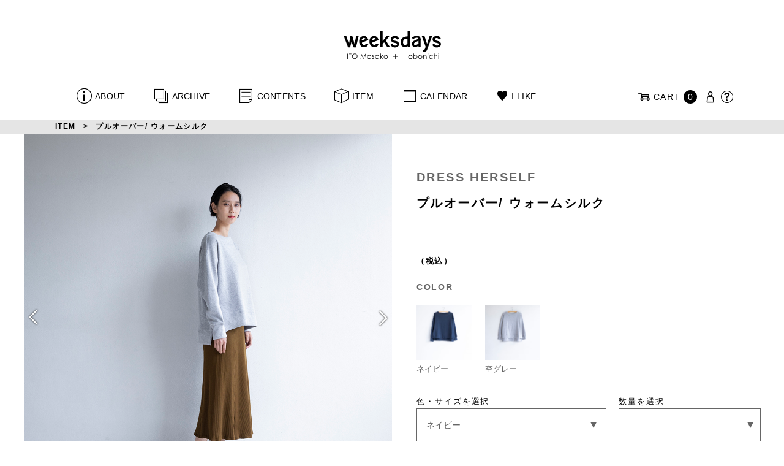

--- FILE ---
content_type: text/html; charset=UTF-8
request_url: https://www.1101.com/n/weeksdays/item/detail/10879?v=2
body_size: 7725
content:
<!DOCTYPE html>
<html lang="ja"
	itemscope 
	itemtype="http://schema.org/Article" 
	prefix="og: http://ogp.me/ns#" >
<head>
<meta charset="UTF-8">
<meta name="viewport" content="width=device-width, initial-scale=1">
<title>プルオーバー/ ウォームシルク - DRESS HERSELF - weeksdays</title>
		<script type="text/javascript">
		var ajaxurl = 'https://contents-manage.1101.com/n/weeksdays/wp-admin/admin-ajax.php';
		</script>
		
<!-- All in One SEO Pack 2.6.1 by Michael Torbert of Semper Fi Web Designob_start_detected [-1,-1] -->
<meta name="description"  content="着ると、なんだか守られている感じがする。ほっとするあたたかさがいいんです。でもあたたかいだけではないんですよ。前後で違う丈の身頃や、襟ぐりの微妙な開き具合。ところどころに、着る人をきれいに見せる工夫がかくされています。" />

<link rel="canonical" href="https://www.1101.com/n/weeksdays/item/detail/10879" />
<meta property="og:title" content="プルオーバー/ ウォームシルク - DRESS HERSELF - weeksdays" />
<meta property="og:type" content="article" />
<meta property="og:url" content="https://www.1101.com/n/weeksdays/item/detail/10879" />
<meta property="og:image" content="https://www.1101.com/n/weeksdays/wp-content/uploads/2019/09/og_MG_0618.jpg" />
<meta property="og:site_name" content="weeksdays" />
<meta property="fb:app_id" content="372204566174325" />
<meta property="og:description" content="着ると、なんだか守られている感じがする。ほっとするあたたかさがいいんです。でもあたたかいだけではないんですよ。前後で違う丈の身頃や、襟ぐりの微妙な開き具合。ところどころに、着る人をきれいに見せる工夫がかくされています。" />
<meta property="article:published_time" content="2019-09-22T23:59:00Z" />
<meta property="article:modified_time" content="2021-02-24T10:38:38Z" />
<meta name="twitter:card" content="summary_large_image" />
<meta name="twitter:site" content="@1101complus" />
<meta name="twitter:title" content="プルオーバー/ ウォームシルク - DRESS HERSELF - weeksdays" />
<meta name="twitter:description" content="着ると、なんだか守られている感じがする。ほっとするあたたかさがいいんです。でもあたたかいだけではないんですよ。前後で違う丈の身頃や、襟ぐりの微妙な開き具合。ところどころに、着る人をきれいに見せる工夫がかくされています。" />
<meta name="twitter:image" content="https://www.1101.com/n/weeksdays/wp-content/uploads/2019/09/og_MG_0618.jpg" />
<meta itemprop="image" content="https://www.1101.com/n/weeksdays/wp-content/uploads/2019/09/og_MG_0618.jpg" />
<!-- /all in one seo pack -->
<link rel='dns-prefetch' href='//s.w.org' />
<link rel='stylesheet' id='common-css-css'  href='https://www.1101.com/n/weeksdays/wp-content/themes/weeksdays/css/common.css?ver=2025082111' type='text/css' media='all' />
<link rel='stylesheet' id='icon-css-css'  href='https://www.1101.com/n/weeksdays/wp-content/themes/weeksdays/css/icon.css?ver=2025020122' type='text/css' media='all' />
<link rel='stylesheet' id='font-awesome-css'  href='https://www.1101.com/common/css/font-awesome.min.css' type='text/css' media='all' />
<link rel='stylesheet' id='detail-css-css'  href='https://www.1101.com/n/weeksdays/wp-content/themes/weeksdays/css/detail.css?ver=2024041703' type='text/css' media='all' />
<link rel='stylesheet' id='entry-css-css'  href='https://www.1101.com/n/weeksdays/wp-content/themes/weeksdays/css/entry.css?ver=2025121719' type='text/css' media='all' />
<link rel='prev' title='AL&#8217;S COAT' href='https://www.1101.com/n/weeksdays/item/detail/16191' />
<link rel='next' title='シルクモダールスパッツ' href='https://www.1101.com/n/weeksdays/item/detail/10881' />
<link rel='shortlink' href='https://www.1101.com/n/weeksdays/?p=10879' />
<!-- Google Tag Manager -->
<script>(function(w,d,s,l,i){w[l]=w[l]||[];w[l].push({'gtm.start':
new Date().getTime(),event:'gtm.js'});var f=d.getElementsByTagName(s)[0],
j=d.createElement(s),dl=l!='dataLayer'?'&l='+l:'';j.async=true;j.src=
'https://www.googletagmanager.com/gtm.js?id='+i+dl;f.parentNode.insertBefore(j,f);
})(window,document,'script','dataLayer','GTM-MPV974L');</script>
<!-- End Google Tag Manager -->
</head>
<body class="item-template-default single single-item postid-10879">
      <div class="head">
      <header class="header"><a class="spmenu" id="spmenu"><span></span><span></span><span></span></a><a class="logo-weeksdays" href="https://www.1101.com/n/weeksdays/"><img src="https://www.1101.com/n/weeksdays/wp-content/themes/weeksdays/img/logo_weeksdays.svg"></a></header>
      <nav class="nav nav__head">
   <ul class="nav nav__main" id="nav__main">
      <li><a class="wdicon wdicon-about" href="https://www.1101.com/n/weeksdays/about">ABOUT</a></li>
      <li><a class="wdicon wdicon-archive" href="https://www.1101.com/n/weeksdays/archive">ARCHIVE</a></li>
      <li><a class="wdicon wdicon-contents" href="https://www.1101.com/n/weeksdays/contents">CONTENTS</a></li>
      <li><a class="wdicon wdicon-item" href="https://www.1101.com/n/weeksdays/item?stock=1">ITEM</a></li>
      <li><a class="wdicon wdicon-calendar" href="https://www.1101.com/n/weeksdays/calendar">CALENDAR</a></li>
      <li><a class="wdicon wdicon-ilike-active" href="https://www.1101.com/n/weeksdays/ilike">I LIKE</a></li>
      <li><a class="wdicon wdicon-myaccount" href="https://www.1101.com/note/open">MY ACCOUNT</a></li>
      <li><a class="wdicon wdicon-help" href="http://help.1101.com/store/help/">HELP</a></li>
   </ul>
   <ul class="nav nav__sub">
      <li><a class="cart wdicon wdicon-cart" href="https://www.1101.com/store/cart/"><span class="carttxt">CART</span><span class="cartnum">0</span></a></li>
      <li><a class="wdicon wdicon-myaccount" href="https://www.1101.com/note/open"></a></li>
      <li><a class="wdicon wdicon-help" href="https://help.1101.com/store/help/"></a></li>
   </ul>
</nav>
              <nav class="breadcrumb"><ul class="breadcrumb__list"><li><a href="https://www.1101.com/n/weeksdays/item?stock=1">ITEM</a></li><li>プルオーバー/ ウォームシルク</li></ul></nav>          </div>
  

<div class="container">
  <main class="detail" data-itemid="10879" data-vid="2" data-checkedimg="/n/weeksdays/wp-content/uploads/2019/09/MG_0029-400x400.jpg" data-liquor="">
    <article>
      <div class="detail__top">
        <div class="detail__contents">
          <div class="detail__slide">
            <div class="detail__slide-container swiper-container" data-default-slide-index="8" data-default-slide-vimeo="">
              <div class="slide swiper-wrapper">
                                                <div class="slide__img swiper-slide">
                                                      <img class="swiper-lazy" data-src="/n/weeksdays/wp-content/uploads/2019/09/MG_0200.jpg" width="600" alt="">
                  <div class="swiper-lazy-preloader"></div>
                                  </div>
                                <div class="slide__img swiper-slide">
                                                      <img class="swiper-lazy" data-src="/n/weeksdays/wp-content/uploads/2019/09/MG_0198.jpg" width="600" alt="">
                  <div class="swiper-lazy-preloader"></div>
                                  </div>
                                <div class="slide__img swiper-slide">
                                                      <img class="swiper-lazy" data-src="/n/weeksdays/wp-content/uploads/2019/09/MG_0188.jpg" width="600" alt="">
                  <div class="swiper-lazy-preloader"></div>
                                  </div>
                                <div class="slide__img swiper-slide">
                                                      <img class="swiper-lazy" data-src="/n/weeksdays/wp-content/uploads/2019/09/MG_0219.jpg" width="600" alt="">
                  <div class="swiper-lazy-preloader"></div>
                                  </div>
                                <div class="slide__img swiper-slide">
                                                      <img class="swiper-lazy" data-src="/n/weeksdays/wp-content/uploads/2019/09/MG_0239.jpg" width="600" alt="">
                  <div class="swiper-lazy-preloader"></div>
                                  </div>
                                <div class="slide__img swiper-slide">
                                                      <img class="swiper-lazy" data-src="/n/weeksdays/wp-content/uploads/2019/09/MG_0248.jpg" width="600" alt="">
                  <div class="swiper-lazy-preloader"></div>
                                  </div>
                                <div class="slide__img swiper-slide">
                                                      <img class="swiper-lazy" data-src="/n/weeksdays/wp-content/uploads/2019/09/MG_0250.jpg" width="600" alt="">
                  <div class="swiper-lazy-preloader"></div>
                                  </div>
                                <div class="slide__img swiper-slide">
                                                      <img class="swiper-lazy" data-src="/n/weeksdays/wp-content/uploads/2019/09/MG_0252.jpg" width="600" alt="">
                  <div class="swiper-lazy-preloader"></div>
                                  </div>
                                <div class="slide__img swiper-slide">
                                                      <img class="swiper-lazy" data-src="/n/weeksdays/wp-content/uploads/2019/09/MG_0615.jpg" width="600" alt="">
                  <div class="swiper-lazy-preloader"></div>
                                  </div>
                                <div class="slide__img swiper-slide">
                                                      <img class="swiper-lazy" data-src="/n/weeksdays/wp-content/uploads/2019/09/MG_0618.jpg" width="600" alt="">
                  <div class="swiper-lazy-preloader"></div>
                                  </div>
                                <div class="slide__img swiper-slide">
                                                      <img class="swiper-lazy" data-src="/n/weeksdays/wp-content/uploads/2019/09/MG_0624.jpg" width="600" alt="">
                  <div class="swiper-lazy-preloader"></div>
                                  </div>
                                <div class="slide__img swiper-slide">
                                                      <img class="swiper-lazy" data-src="/n/weeksdays/wp-content/uploads/2019/09/MG_0633.jpg" width="600" alt="">
                  <div class="swiper-lazy-preloader"></div>
                                  </div>
                                <div class="slide__img swiper-slide">
                                                      <img class="swiper-lazy" data-src="/n/weeksdays/wp-content/uploads/2019/09/MG_0646.jpg" width="600" alt="">
                  <div class="swiper-lazy-preloader"></div>
                                  </div>
                                <div class="slide__img swiper-slide">
                                                      <img class="swiper-lazy" data-src="/n/weeksdays/wp-content/uploads/2019/09/MG_0648.jpg" width="600" alt="">
                  <div class="swiper-lazy-preloader"></div>
                                  </div>
                                <div class="slide__img swiper-slide">
                                                      <img class="swiper-lazy" data-src="/n/weeksdays/wp-content/uploads/2019/09/MG_0650.jpg" width="600" alt="">
                  <div class="swiper-lazy-preloader"></div>
                                  </div>
                                <div class="slide__img swiper-slide">
                                                      <img class="swiper-lazy" data-src="/n/weeksdays/wp-content/uploads/2019/09/MG_0659.jpg" width="600" alt="">
                  <div class="swiper-lazy-preloader"></div>
                                  </div>
                                <div class="slide__img swiper-slide">
                                                      <img class="swiper-lazy" data-src="/n/weeksdays/wp-content/uploads/2019/09/MG_0026.jpg" width="600" alt="">
                  <div class="swiper-lazy-preloader"></div>
                                  </div>
                                <div class="slide__img swiper-slide">
                                                      <img class="swiper-lazy" data-src="/n/weeksdays/wp-content/uploads/2019/09/MG_0027.jpg" width="600" alt="">
                  <div class="swiper-lazy-preloader"></div>
                                  </div>
                                <div class="slide__img swiper-slide">
                                                      <img class="swiper-lazy" data-src="/n/weeksdays/wp-content/uploads/2019/09/MG_0029.jpg" width="600" alt="">
                  <div class="swiper-lazy-preloader"></div>
                                  </div>
                                <div class="slide__img swiper-slide">
                                                      <img class="swiper-lazy" data-src="/n/weeksdays/wp-content/uploads/2019/09/MG_0032.jpg" width="600" alt="">
                  <div class="swiper-lazy-preloader"></div>
                                  </div>
                                <div class="slide__img swiper-slide">
                                                      <img class="swiper-lazy" data-src="/n/weeksdays/wp-content/uploads/2019/09/MG_0342-3.jpg" width="600" alt="">
                  <div class="swiper-lazy-preloader"></div>
                                  </div>
                                <div class="slide__img swiper-slide">
                                                      <img class="swiper-lazy" data-src="/n/weeksdays/wp-content/uploads/2019/09/cO72A0882.jpg" width="600" alt="">
                  <div class="swiper-lazy-preloader"></div>
                                  </div>
                                <div class="slide__img swiper-slide">
                                                      <img class="swiper-lazy" data-src="/n/weeksdays/wp-content/uploads/2019/09/cO72A0875.jpg" width="600" alt="">
                  <div class="swiper-lazy-preloader"></div>
                                  </div>
                              </div>
              <div class="slide__next wdicon wdicon-arrowdown"></div>
              <div class="slide__prev wdicon wdicon-arrowdown"></div>
            </div>
            <div class="slide__thumbs">
              <ul class="slide__list">
                                                <li data-id="0"><picture><source srcset="/n/weeksdays/wp-content/uploads/2019/09/MG_0200-400x400.jpg"><img src="" width="102" alt=""></picture></li>
                                <li data-id="1"><picture><source srcset="/n/weeksdays/wp-content/uploads/2019/09/MG_0198-400x400.jpg"><img src="" width="102" alt=""></picture></li>
                                <li data-id="2"><picture><source srcset="/n/weeksdays/wp-content/uploads/2019/09/MG_0188-400x400.jpg"><img src="" width="102" alt=""></picture></li>
                                <li data-id="3"><picture><source srcset="/n/weeksdays/wp-content/uploads/2019/09/MG_0219-400x400.jpg"><img src="" width="102" alt=""></picture></li>
                                <li data-id="4"><picture><source srcset="/n/weeksdays/wp-content/uploads/2019/09/MG_0239-400x400.jpg"><img src="" width="102" alt=""></picture></li>
                                <li data-id="5"><picture><source srcset="/n/weeksdays/wp-content/uploads/2019/09/MG_0248-400x400.jpg"><img src="" width="102" alt=""></picture></li>
                                <li data-id="6"><picture><source srcset="/n/weeksdays/wp-content/uploads/2019/09/MG_0250-400x400.jpg"><img src="" width="102" alt=""></picture></li>
                                <li data-id="7"><picture><source srcset="/n/weeksdays/wp-content/uploads/2019/09/MG_0252-400x400.jpg"><img src="" width="102" alt=""></picture></li>
                                <li data-id="8"><picture><source srcset="/n/weeksdays/wp-content/uploads/2019/09/MG_0615-400x400.jpg"><img src="" width="102" alt=""></picture></li>
                                <li data-id="9"><picture><source srcset="/n/weeksdays/wp-content/uploads/2019/09/MG_0618-400x400.jpg"><img src="" width="102" alt=""></picture></li>
                                <li data-id="10"><picture><source srcset="/n/weeksdays/wp-content/uploads/2019/09/MG_0624-400x400.jpg"><img src="" width="102" alt=""></picture></li>
                                <li data-id="11"><picture><source srcset="/n/weeksdays/wp-content/uploads/2019/09/MG_0633-400x400.jpg"><img src="" width="102" alt=""></picture></li>
                                <li data-id="12"><picture><source srcset="/n/weeksdays/wp-content/uploads/2019/09/MG_0646-400x400.jpg"><img src="" width="102" alt=""></picture></li>
                                <li data-id="13"><picture><source srcset="/n/weeksdays/wp-content/uploads/2019/09/MG_0648-400x400.jpg"><img src="" width="102" alt=""></picture></li>
                                <li data-id="14"><picture><source srcset="/n/weeksdays/wp-content/uploads/2019/09/MG_0650-400x400.jpg"><img src="" width="102" alt=""></picture></li>
                                <li data-id="15"><picture><source srcset="/n/weeksdays/wp-content/uploads/2019/09/MG_0659-400x400.jpg"><img src="" width="102" alt=""></picture></li>
                                <li data-id="16"><picture><source srcset="/n/weeksdays/wp-content/uploads/2019/09/MG_0026-400x400.jpg"><img src="" width="102" alt=""></picture></li>
                                <li data-id="17"><picture><source srcset="/n/weeksdays/wp-content/uploads/2019/09/MG_0027-400x400.jpg"><img src="" width="102" alt=""></picture></li>
                                <li data-id="18"><picture><source srcset="/n/weeksdays/wp-content/uploads/2019/09/MG_0029-400x400.jpg"><img src="" width="102" alt=""></picture></li>
                                <li data-id="19"><picture><source srcset="/n/weeksdays/wp-content/uploads/2019/09/MG_0032-400x400.jpg"><img src="" width="102" alt=""></picture></li>
                                <li data-id="20"><picture><source srcset="/n/weeksdays/wp-content/uploads/2019/09/MG_0342-3-400x400.jpg"><img src="" width="102" alt=""></picture></li>
                                <li data-id="21"><picture><source srcset="/n/weeksdays/wp-content/uploads/2019/09/cO72A0882-400x400.jpg"><img src="" width="102" alt=""></picture></li>
                                <li data-id="22"><picture><source srcset="/n/weeksdays/wp-content/uploads/2019/09/cO72A0875-400x400.jpg"><img src="" width="102" alt=""></picture></li>
                              </ul>
            </div>
          </div>
          
<div class="detail__info detail__info-right">
        <h2 class="detail__brandname">DRESS HERSELF</h2>
        <h1 class="detail__itemname">プルオーバー/ ウォームシルク</h1>
    <h2 class="detail__value"></h2>
            <div class="color">
      <h2 class="color__ttl">COLOR</h2>
      <ul class="color__list">
                <li class="color__list__item" data-id="16" data-stock-id="WEEKSDAY615XX">
          <div class="color__list__img"><img src="/n/weeksdays/wp-content/uploads/2019/09/MG_0026-400x400.jpg" width="85" alt=""></div><span class="color__list__name">ネイビー</span>
        </li>
                <li class="color__list__item" data-id="18" data-stock-id="WEEKSDAY616XX">
          <div class="color__list__img"><img src="/n/weeksdays/wp-content/uploads/2019/09/MG_0029-400x400.jpg" width="85" alt=""></div><span class="color__list__name">杢グレー</span>
        </li>
              </ul>
    </div>
                <div id="resaleinfo"></div>            <div class="detail__select">
      <div>
        <label class="detail__select__ttl" for="select_id">色・サイズを選択</label>
        <select id="select_id" data-code="132" data-default-id="WEEKSDAY616XX">
                                        <option value="WEEKSDAY615XX" data-vid="1" data-ilikeimg="/n/weeksdays/wp-content/uploads/2019/09/MG_0026-400x400.jpg">ネイビー</option>
                                                    <option value="WEEKSDAY616XX" data-vid="2" data-ilikeimg="/n/weeksdays/wp-content/uploads/2019/09/MG_0029-400x400.jpg">杢グレー</option>
                                </select>
      </div>
      <div>
        <label class="detail__select__ttl" for="select_num">数量を選択</label>
        <select id="select_num"></select>
      </div>
    </div>
    <div class="detail__btns">
      <button class="btn btn__addcart"><span class="wdicon wdicon-cart">カートに入れる</span></button>
      <button class="btn btn__ilike"><span class="wdicon wdicon-ilike">I LIKE</span></button>
    </div>
        <div class="detail__share">
    <a class="detail__share__item wdicon wdicon-twitter" href="https://twitter.com/intent/tweet?text=プルオーバー/ ウォームシルク - weeksdays&url=https://www.1101.com/n/weeksdays/item/detail/10879&hashtags=weeksdays"></a>
    <a class="detail__share__item wdicon wdicon-facebook" href="https://www.facebook.com/share.php?u=https://www.1101.com/n/weeksdays/item/detail/10879"></a>
</div>
            <div class="detail__comment fit-mobile">
        <p><p>着ると、なんだか守られている感じがする。<br />
ほっとするあたたかさがいいんです。</p>
<p>でもあたたかいだけではないんですよ。<br />
前後で違う丈の身頃や、<br />
襟ぐりの微妙な開き具合。<br />
ところどころに、着る人をきれいに見せる<br />
工夫がかくされています。</p>
</p>
          <p class="detail__comment__signature">（伊藤まさこ）</p>
        </div>
        <div class="detail__text fit-mobile"><p>伊藤さんセレクトによる、<br />
ドレスハーセルフのプルオーバーです。<br />
色はネイビー、杢グレーの２色。</p>
<p>オーバーサイズでゆったりとした着心地。<br />
ボートネック風のやや広めなネックデザインです。</p>
<p>表・中間・内側が別々の素材。<br />
表はコットン100％、<br />
中間はポリエステルとポリウレタンの混紡、<br />
肌にあたる内側はシルク100％の起毛素材で、<br />
温かく肌に優しいつくりです。<br />
適度な厚みがあるので、<br />
着ているだけで抜群の心地よさとあたたかさ。<br />
肌に直接触れても不快感がありません。</p>
<p>スウェット素材ですがスポーティではなく、<br />
女性の華奢さが引き立つパターンを採用しています。<br />
カジュアルになりすぎないよう、<br />
衿元や袖口、裾はリブではなく共布。<br />
ドロップショルダーで<br />
ややゆったりとしたボックスシルエットですが、<br />
すっきりとした着丈で、<br />
両脇に入ったスリットや前後差のある裾デザインは、<br />
どんなボトムとも相性がいいですよ。</p>
<p>ドレスハーセルフの<br />
オリジナルパッケージでお届けします。</p>
</div>
  
</div>
        </div>
      </div>
      <div class="detail__bottom">
        <div class="detail__contents">
                    <div class="detail__info">
                          <h4>色</h4>
<p>ネイビー、杢グレー</p>
                          <h4>素材</h4>
<p>表：綿100％<br />
中間層：ポリエステル85％・ポリウレタン15％<br />
裏：シルク100％（起毛）</p>
                          <h4>サイズ</h4>
<div class="table">
    <table>
                    <thead>
                <tr>
                                        <th>バスト</th>
                                        <th>裄丈</th>
                                        <th>身丈（前）</th>
                                        <th>身丈（後）</th>
                                    </tr>
            </thead>
                <tbody>
                        <tr>
                                                            <td>116cm</td>
                                                                                <td>77cm</td>
                                                                                <td>58cm</td>
                                                                                <td>64cm</td>
                                                </tr>
                    </tbody>
    </table>
    </div>
                          <h4>重さ</h4>
<p>355g</p>
                          <h4>生産国</h4>
<p>中国</p>
                      </div>
                                        <div class="detail__info detail__info-right">
                          <h2>知っておいてほしいこと</h2>
<ul>
        <li class="fit-mobile"><p>・洗濯ネットに入れ、洗濯機の弱水流で洗うことができます。</p>
</li>
        <li class="fit-mobile"><p>・洗濯の際は、中性洗剤を使用してください。</p>
</li>
        <li class="fit-mobile"><p>・素材の特性上、湿った状態のままにしますと<br />
多少色落ちすることがありますので、ご注意ください。</p>
</li>
        <li class="fit-mobile"><p>・お洗濯時は、他の物と分けて洗ってください。<br />
干す時は風通しの良い場所で、陰干しをしてください。</p>
</li>
        <li class="fit-mobile"><p>・タンブラー乾燥機は、使用しないでください。</p>
</li>
        <li class="fit-mobile"><p>・アイロンはあて布を使用してください。</p>
</li>
        <li class="fit-mobile"><p>・おつかいのデバイスによって、<br />
表示される色味は、微妙に異なります。<br />
そのため、じっさいにお手元に届いたとき、<br />
お手持ちのデバイスでご覧になっていたときの印象と<br />
少しちがった色味にみえる場合があります。</p>
</li>
        <li class="fit-mobile"><p>・お手入れについては<a href="https://onlineshop.dressherself.com/?mode=f3" target="_blank">こちら</a>をご確認ください。</p>
</li>
    </ul>
                          <h4>スタッフクレジット</h4>
<p>写真｜有賀傑<br />
ヘアメイク｜草場妙子<br />
スタイリスト｜小谷雄太<br />
モデル｜Colliu（身長167cm）</p>
                          <h4>モデル着用アイテム</h4>
<p>商品以外の着用物はすべてスタイリスト私物です。</p>
                      </div>
                  </div>
      </div>
    </article>
  </main>
  
<aside class="items">
   <h2 class="items__ttl">CONTENTS</h2>
   <div class="items-contents">
     <ul class="items__list items__list-col3">
                <li class="items__list__item-news">
        <a href="https://www.1101.com/n/weeksdays/contents/15042"><span class="items__list__img " style="background-image: url(/n/weeksdays/wp-content/uploads/2020/02/og_MG_0387-800x420.jpg)"></span>
<div class="tag tag-contents">NEWS</div><span class="items__list__name fit-mobile">再入荷のおしらせ</span>
<span class="items__list__date">2020-02-07</span>
</a>
    </li>
                <li class="">
        <a href="https://www.1101.com/n/weeksdays/contents/10716"><span class="items__list__img " style="background-image: url(/n/weeksdays/wp-content/uploads/2019/09/og_MG_0770-1-800x420.jpg)"></span>
<div class="tag tag-contents">TALK</div><span class="items__list__name fit-mobile">＜手から手へ。 「いいもの」を伝える仕事。＞<br>その３いいものを、三世代で。</span>
<span class="items__list__date">2019-09-25</span>
</a>
    </li>
                <li class="">
        <a href="https://www.1101.com/n/weeksdays/contents/10715"><span class="items__list__img " style="background-image: url(/n/weeksdays/wp-content/uploads/2019/09/og_MG_0864-800x420.jpg)"></span>
<div class="tag tag-contents">TALK</div><span class="items__list__name fit-mobile">＜手から手へ。 「いいもの」を伝える仕事。＞<br>その２口づてに、良さは伝わる。</span>
<span class="items__list__date">2019-09-24</span>
</a>
    </li>
                <li class="">
        <a href="https://www.1101.com/n/weeksdays/contents/10714"><span class="items__list__img " style="background-image: url(/n/weeksdays/wp-content/uploads/2019/09/og_IMG_8368-800x420.jpg)"></span>
<div class="tag tag-contents">TALK</div><span class="items__list__name fit-mobile">＜手から手へ。 「いいもの」を伝える仕事。＞<br>その１新潟だからこそ生まれたもの。</span>
<span class="items__list__date">2019-09-22</span>
</a>
    </li>
                <li class="items__list__item-lookbook">
        <a href="https://www.1101.com/n/weeksdays/contents/10713"><span class="items__list__img " style="background-image: url(/n/weeksdays/wp-content/uploads/2019/09/14bf870df128e8838baa2d331f861d6f-800x420.png)"></span>
<div class="tag tag-contents">LOOKBOOK</div><span class="items__list__name fit-mobile">DRESS HERSELFのシルク</span>
<span class="items__list__date">2019-09-21</span>
</a>
    </li>
                <li class="">
        <a href="https://www.1101.com/n/weeksdays/contents/10712"><span class="items__list__img " style="background-image: url(/n/weeksdays/wp-content/uploads/2019/09/og_MG_0439-800x420.jpg)"></span>
<div class="tag tag-contents">ESSAY</div><span class="items__list__name fit-mobile">大人のＴシャツ。</span>
<span class="items__list__date">2019-09-20</span>
</a>
    </li>
            </ul>
   </div>
</aside>
<aside class="items">
   <h2 class="items__ttl">RECOMMEND</h2>
   <div class="items-recommend">
     <ul class="items__list items__list-col4">
                <li class="">
        <a href="https://www.1101.com/n/weeksdays/item/detail/51670?v=1"><img src="https://www.1101.com/img/resize/510x999/n/weeksdays/wp-content/uploads/2019/09/MG_0002.jpg" width="255" alt="">
<span class="items__list__name">ロングカーディガンシルクコットン<br />
ネイビー</span>
  <span class="items__list__value">¥29,700</span>
</a>
    </li>
                <li class="">
        <a href="https://www.1101.com/n/weeksdays/item/detail/51670?v=2"><img src="https://www.1101.com/img/resize/510x999/n/weeksdays/wp-content/uploads/2019/09/MG_0010.jpg" width="255" alt="">
<span class="items__list__name">ロングカーディガンシルクコットン<br />
オフホワイト</span>
  <span class="items__list__value">¥29,700</span>
</a>
    </li>
                <li class="">
        <a href="https://www.1101.com/n/weeksdays/item/detail/10878?v=1"><img src="https://www.1101.com/img/resize/510x999/n/weeksdays/wp-content/uploads/2019/09/MG_0002.jpg" width="255" alt="">
<span class="items__list__name">ロングカーディガンシルクコットン<br />
ネイビー</span>
  <span class="items__list__value">¥28,900</span>
</a>
    </li>
                <li class="">
        <a href="https://www.1101.com/n/weeksdays/item/detail/10878?v=2"><img src="https://www.1101.com/img/resize/510x999/n/weeksdays/wp-content/uploads/2019/09/MG_0006.jpg" width="255" alt="">
<span class="items__list__name">ロングカーディガンシルクコットン<br />
チャコールグレー</span>
  <span class="items__list__value">¥28,900</span>
</a>
    </li>
                <li class="">
        <a href="https://www.1101.com/n/weeksdays/item/detail/10878?v=3"><img src="https://www.1101.com/img/resize/510x999/n/weeksdays/wp-content/uploads/2019/09/MG_0010.jpg" width="255" alt="">
<span class="items__list__name">ロングカーディガンシルクコットン<br />
オフホワイト</span>
  <span class="items__list__value">¥28,900</span>
</a>
    </li>
                <li class="">
        <a href="https://www.1101.com/n/weeksdays/item/detail/51669?v=1"><img src="https://www.1101.com/img/resize/510x999/n/weeksdays/wp-content/uploads/2019/09/MG_0310.jpg" width="255" alt="">
<span class="items__list__name">セーター/シルクコットンVネック<br />
ネイビー</span>
  <span class="items__list__value">¥18,700</span>
</a>
    </li>
                <li class="">
        <a href="https://www.1101.com/n/weeksdays/item/detail/51669?v=2"><img src="https://www.1101.com/img/resize/510x999/n/weeksdays/wp-content/uploads/2019/09/MG_0319.jpg" width="255" alt="">
<span class="items__list__name">セーター/シルクコットンVネック<br />
オフホワイト</span>
  <span class="items__list__value">¥18,700</span>
</a>
    </li>
                <li class="">
        <a href="https://www.1101.com/n/weeksdays/item/detail/10877?v=1"><img src="https://www.1101.com/img/resize/510x999/n/weeksdays/wp-content/uploads/2019/09/MG_0310.jpg" width="255" alt="">
<span class="items__list__name">セーター/シルクコットンVネック<br />
ネイビー</span>
  <span class="items__list__value">¥16,900</span>
</a>
    </li>
                <li class="">
        <a href="https://www.1101.com/n/weeksdays/item/detail/10877?v=2"><img src="https://www.1101.com/img/resize/510x999/n/weeksdays/wp-content/uploads/2019/09/MG_0316.jpg" width="255" alt="">
<span class="items__list__name">セーター/シルクコットンVネック<br />
グレー</span>
  <span class="items__list__value">¥16,900</span>
</a>
    </li>
                <li class="">
        <a href="https://www.1101.com/n/weeksdays/item/detail/10877?v=3"><img src="https://www.1101.com/img/resize/510x999/n/weeksdays/wp-content/uploads/2019/09/MG_0319.jpg" width="255" alt="">
<span class="items__list__name">セーター/シルクコットンVネック<br />
オフホワイト</span>
  <span class="items__list__value">¥16,900</span>
</a>
    </li>
                <li class="">
        <a href="https://www.1101.com/n/weeksdays/item/detail/10881?v=1"><img src="https://www.1101.com/img/resize/510x999/n/weeksdays/wp-content/uploads/2019/09/MG_0013.jpg" width="255" alt="">
<span class="items__list__name">シルクモダールスパッツ<br />
ブラック</span>
  <span class="items__list__value">¥14,300</span>
</a>
    </li>
                <li class="">
        <a href="https://www.1101.com/n/weeksdays/item/detail/10881?v=2"><img src="https://www.1101.com/img/resize/510x999/n/weeksdays/wp-content/uploads/2019/09/MG_0015.jpg" width="255" alt="">
<span class="items__list__name">シルクモダールスパッツ<br />
チャコールグレー</span>
  <span class="items__list__value">¥14,300</span>
</a>
    </li>
                <li class="">
        <a href="https://www.1101.com/n/weeksdays/item/detail/10880?v=1"><img src="https://www.1101.com/img/resize/510x999/n/weeksdays/wp-content/uploads/2019/09/MG_0018.jpg" width="255" alt="">
<span class="items__list__name">シルクモダールパンツ<br />
ブラック</span>
  <span class="items__list__value">¥16,500</span>
</a>
    </li>
                <li class="">
        <a href="https://www.1101.com/n/weeksdays/item/detail/10880?v=2"><img src="https://www.1101.com/img/resize/510x999/n/weeksdays/wp-content/uploads/2019/09/MG_0021.jpg" width="255" alt="">
<span class="items__list__name">シルクモダールパンツ<br />
チャコールグレー</span>
  <span class="items__list__value">¥16,500</span>
</a>
    </li>
                <li class="">
        <a href="https://www.1101.com/n/weeksdays/item/detail/10876?v=2"><img src="https://www.1101.com/img/resize/510x999/n/weeksdays/wp-content/uploads/2019/09/MG_0336.jpg" width="255" alt="">
<span class="items__list__name">シルクのTシャツ<br />
ブラック</span>
  <span class="items__list__value">¥16,940</span>
</a>
    </li>
                <li class="">
        <a href="https://www.1101.com/n/weeksdays/item/detail/10876?v=4"><img src="https://www.1101.com/img/resize/510x999/n/weeksdays/wp-content/uploads/2019/09/90028f5de371086cd96070db6aff0d8c.jpg" width="255" alt="">
<span class="items__list__name">ネイビー＆ブラック<br />
コーディネートセット</span>
  <span class="items__list__value">¥59,840</span>
</a>
    </li>
                <li class="">
        <a href="https://www.1101.com/n/weeksdays/item/detail/10876?v=1"><img src="https://www.1101.com/img/resize/510x999/n/weeksdays/wp-content/uploads/2019/09/71a29b69e3f519421c2eeb7e16a000fa.jpg" width="255" alt="">
<span class="items__list__name">シルクのTシャツ<br />
ネイビー</span>
  <span class="items__list__value">¥16,940</span>
</a>
    </li>
                <li class="">
        <a href="https://www.1101.com/n/weeksdays/item/detail/10876?v=3"><img src="https://www.1101.com/img/resize/510x999/n/weeksdays/wp-content/uploads/2019/09/33c9a201479806f0f1c215ab9bd2daee-1.jpg" width="255" alt="">
<span class="items__list__name">シルクのTシャツ<br />
グレー</span>
  <span class="items__list__value">¥16,940</span>
</a>
    </li>
            </ul>
   </div>
</aside>
  <aside class="items">
  <div class="items-checked">
    <h2 class="items__ttl">CHECKED ITEMS</h2>
    <ul class="items__list items__list-checked"></ul>
  </div>
</aside>

    
      <footer class="footer">
        <div class="totop"><a class="wdicon wdicon-totop totop__icon" href="#pagetop"></a></div>
        <nav class="nav__foot">
          <ul class="nav__foot__list">
            <li class="instagram"><a class="wdicon wdicon-instagram" href="https://www.instagram.com/weeksdays_official/">instagram</a></li>
            <li class="share"><span>SHARE</span>
            <ul>
              <li class="twitter"><a class="wdicon wdicon-twitter" href="https://twitter.com/intent/tweet?text=weeksdays%EF%BC%88%E3%82%A6%E3%82%A3%E3%83%BC%E3%82%AF%E3%82%B9%E3%83%87%E3%82%A4%E3%82%BA%EF%BC%89%E3%81%AF%E3%80%81%E3%82%B9%E3%82%BF%E3%82%A4%E3%83%AA%E3%82%B9%E3%83%88%E3%81%AE%E4%BC%8A%E8%97%A4%E3%81%BE%E3%81%95%E3%81%93%E3%81%95%E3%82%93%E3%81%8C%E3%83%97%E3%83%AD%E3%83%87%E3%83%A5%E3%83%BC%E3%82%B9%E3%81%99%E3%82%8B%E3%80%8C%E3%81%BB%E3%81%BC%E6%97%A5%E3%80%8D%E5%86%85%E3%81%AE%E3%81%8A%E5%BA%97%E3%80%82%E8%A1%A3%E9%A3%9F%E4%BD%8F%E3%82%92%E4%B8%AD%E5%BF%83%E3%81%AB%E3%80%81%E3%81%93%E3%81%93%E3%81%A7%E3%81%97%E3%81%8B%E6%89%8B%E3%81%AB%E5%85%A5%E3%82%89%E3%81%AA%E3%81%84%E3%80%81%E6%AF%8E%E6%97%A5%E3%82%92%E3%81%94%E3%81%8D%E3%81%92%E3%82%93%E3%81%AB%E9%81%8E%E3%81%94%E3%81%99%E3%81%9F%E3%82%81%E3%81%AE%E3%81%82%E3%82%89%E3%82%86%E3%82%8B%E3%82%82%E3%81%AE%E3%81%8C%E3%81%AA%E3%82%89%E3%81%B3%E3%81%BE%E3%81%99%E3%80%82&url=https://www.1101.com/n/weeksdays/&hashtags=weeksdays"></a></li>
              <li class="facebook"><a class="wdicon wdicon-facebook" href="https://www.facebook.com/share.php?u=https://www.1101.com/n/weeksdays/"></a></li>
            </ul>
            </li>
            <li class="mail"><a class="wdicon wdicon-mail" href="mailto:postman@1101.com?subject=weeksdays">MAIL</a></li>
            <li class="store"><a class="wdicon wdicon-store" href="http://www.1101.com/store/">HOBONICHI STORE</a></li>
            <li class="home"><a class="wdicon wdicon-hobonichi" href="http://www.1101.com/home.html">HOBONICHI HOME</a></li>
          </ul>
        </nav>
        <nav class="nav__links">
          <ul class="nav__links__list">
            <li><a href="http://www.1101.com/store/conditions_of_use.html">特定商取引法・古物営業法・酒税法に基づく表記</a></li>
            <li><a href="http://www.hobonichi.co.jp/ir/privacy.html">プライバシーポリシー</a></li>
            <li><a href="http://www.1101.com/store/sales_infomation.html">利用規約</a></li>
            <li><a href="http://www.hobonichi.co.jp/">運営会社について</a></li>
          </ul>
        </nav><small class="copyright">&copy; HOBONICHI</small>
      </footer>
    </div>
    <script type='text/javascript' src='https://www.1101.com/n/weeksdays/wp-content/themes/weeksdays/js/common.js?ver=2021070515'></script>
<script type='text/javascript' src='https://www.1101.com/common/js/sp4.js'></script>
<script type='text/javascript' src='https://www.1101.com/n/weeksdays/wp-content/themes/weeksdays/js/detail.js?ver=2023113011'></script>
    <script type='text/javascript' src='https://www.1101.com/home/js/global.js'></script>
    <script>
        FitToMobile.fitToMobile(document.getElementsByClassName('fit-mobile'), {breakType: 'kuten'});
    </script>
    <!-- Google Tag Manager (noscript) -->
    <noscript><iframe src="https://www.googletagmanager.com/ns.html?id=GTM-MPV974L" height="0" width="0" style="display:none;visibility:hidden"></iframe></noscript>
    <!-- End Google Tag Manager (noscript) -->
  </body>
</html>


--- FILE ---
content_type: text/css
request_url: https://www.1101.com/n/weeksdays/wp-content/themes/weeksdays/css/detail.css?ver=2024041703
body_size: 5710
content:
@charset "UTF-8";.swiper-container{margin-left:auto;margin-right:auto;position:relative;overflow:hidden;list-style:none;padding:0;z-index:1}.swiper-container-no-flexbox .swiper-slide{float:left}.swiper-container-vertical>.swiper-wrapper{-ms-flex-direction:column;flex-direction:column}.swiper-wrapper{position:relative;width:100%;height:100%;z-index:1;display:-ms-flexbox;display:flex;transition-property:transform;box-sizing:content-box}.swiper-container-android .swiper-slide,.swiper-wrapper{transform:translate3d(0,0,0)}.swiper-container-multirow>.swiper-wrapper{-ms-flex-wrap:wrap;flex-wrap:wrap}.swiper-container-free-mode>.swiper-wrapper{transition-timing-function:ease-out;margin:0 auto}.swiper-slide{-ms-flex-negative:0;flex-shrink:0;width:100%;height:100%;position:relative;transition-property:transform}.swiper-slide-invisible-blank{visibility:hidden}.swiper-container-autoheight,.swiper-container-autoheight .swiper-slide{height:auto}.swiper-container-autoheight .swiper-wrapper{-ms-flex-align:start;align-items:flex-start;transition-property:transform,height}.swiper-container-3d{perspective:1200px}.swiper-container-3d .swiper-wrapper,.swiper-container-3d .swiper-slide,.swiper-container-3d .swiper-slide-shadow-left,.swiper-container-3d .swiper-slide-shadow-right,.swiper-container-3d .swiper-slide-shadow-top,.swiper-container-3d .swiper-slide-shadow-bottom,.swiper-container-3d .swiper-cube-shadow{transform-style:preserve-3d}.swiper-container-3d .swiper-slide-shadow-left,.swiper-container-3d .swiper-slide-shadow-right,.swiper-container-3d .swiper-slide-shadow-top,.swiper-container-3d .swiper-slide-shadow-bottom{position:absolute;left:0;top:0;width:100%;height:100%;pointer-events:none;z-index:10}.swiper-container-3d .swiper-slide-shadow-left{background-image:linear-gradient(to left,rgba(0,0,0,.5),transparent)}.swiper-container-3d .swiper-slide-shadow-right{background-image:linear-gradient(to right,rgba(0,0,0,.5),transparent)}.swiper-container-3d .swiper-slide-shadow-top{background-image:linear-gradient(to top,rgba(0,0,0,.5),transparent)}.swiper-container-3d .swiper-slide-shadow-bottom{background-image:linear-gradient(to bottom,rgba(0,0,0,.5),transparent)}.swiper-container-wp8-horizontal,.swiper-container-wp8-horizontal>.swiper-wrapper{-ms-touch-action:pan-y;touch-action:pan-y}.swiper-container-wp8-vertical,.swiper-container-wp8-vertical>.swiper-wrapper{-ms-touch-action:pan-x;touch-action:pan-x}.swiper-button-prev,.swiper-button-next{position:absolute;top:50%;width:27px;height:44px;margin-top:-22px;z-index:10;cursor:pointer;background-size:27px 44px;background-position:center;background-repeat:no-repeat}.swiper-button-prev.swiper-button-disabled,.swiper-button-next.swiper-button-disabled{opacity:.35;cursor:auto;pointer-events:none}.swiper-button-prev,.swiper-container-rtl .swiper-button-next{background-image:url("data:image/svg+xml;charset=utf-8,%3Csvg%20xmlns%3D'http%3A%2F%2Fwww.w3.org%2F2000%2Fsvg'%20viewBox%3D'0%200%2027%2044'%3E%3Cpath%20d%3D'M0%2C22L22%2C0l2.1%2C2.1L4.2%2C22l19.9%2C19.9L22%2C44L0%2C22L0%2C22L0%2C22z'%20fill%3D'%23007aff'%2F%3E%3C%2Fsvg%3E");left:10px;right:auto}.swiper-button-next,.swiper-container-rtl .swiper-button-prev{background-image:url("data:image/svg+xml;charset=utf-8,%3Csvg%20xmlns%3D'http%3A%2F%2Fwww.w3.org%2F2000%2Fsvg'%20viewBox%3D'0%200%2027%2044'%3E%3Cpath%20d%3D'M27%2C22L27%2C22L5%2C44l-2.1-2.1L22.8%2C22L2.9%2C2.1L5%2C0L27%2C22L27%2C22z'%20fill%3D'%23007aff'%2F%3E%3C%2Fsvg%3E");right:10px;left:auto}.swiper-button-prev.swiper-button-white,.swiper-container-rtl .swiper-button-next.swiper-button-white{background-image:url("data:image/svg+xml;charset=utf-8,%3Csvg%20xmlns%3D'http%3A%2F%2Fwww.w3.org%2F2000%2Fsvg'%20viewBox%3D'0%200%2027%2044'%3E%3Cpath%20d%3D'M0%2C22L22%2C0l2.1%2C2.1L4.2%2C22l19.9%2C19.9L22%2C44L0%2C22L0%2C22L0%2C22z'%20fill%3D'%23ffffff'%2F%3E%3C%2Fsvg%3E")}.swiper-button-next.swiper-button-white,.swiper-container-rtl .swiper-button-prev.swiper-button-white{background-image:url("data:image/svg+xml;charset=utf-8,%3Csvg%20xmlns%3D'http%3A%2F%2Fwww.w3.org%2F2000%2Fsvg'%20viewBox%3D'0%200%2027%2044'%3E%3Cpath%20d%3D'M27%2C22L27%2C22L5%2C44l-2.1-2.1L22.8%2C22L2.9%2C2.1L5%2C0L27%2C22L27%2C22z'%20fill%3D'%23ffffff'%2F%3E%3C%2Fsvg%3E")}.swiper-button-prev.swiper-button-black,.swiper-container-rtl .swiper-button-next.swiper-button-black{background-image:url("data:image/svg+xml;charset=utf-8,%3Csvg%20xmlns%3D'http%3A%2F%2Fwww.w3.org%2F2000%2Fsvg'%20viewBox%3D'0%200%2027%2044'%3E%3Cpath%20d%3D'M0%2C22L22%2C0l2.1%2C2.1L4.2%2C22l19.9%2C19.9L22%2C44L0%2C22L0%2C22L0%2C22z'%20fill%3D'%23000000'%2F%3E%3C%2Fsvg%3E")}.swiper-button-next.swiper-button-black,.swiper-container-rtl .swiper-button-prev.swiper-button-black{background-image:url("data:image/svg+xml;charset=utf-8,%3Csvg%20xmlns%3D'http%3A%2F%2Fwww.w3.org%2F2000%2Fsvg'%20viewBox%3D'0%200%2027%2044'%3E%3Cpath%20d%3D'M27%2C22L27%2C22L5%2C44l-2.1-2.1L22.8%2C22L2.9%2C2.1L5%2C0L27%2C22L27%2C22z'%20fill%3D'%23000000'%2F%3E%3C%2Fsvg%3E")}.swiper-button-lock{display:none}.swiper-pagination{position:absolute;text-align:center;transition:300ms opacity;transform:translate3d(0,0,0);z-index:10}.swiper-pagination.swiper-pagination-hidden{opacity:0}.swiper-pagination-fraction,.swiper-pagination-custom,.swiper-container-horizontal>.swiper-pagination-bullets{bottom:10px;left:0;width:100%}.swiper-pagination-bullets-dynamic{overflow:hidden;font-size:0}.swiper-pagination-bullets-dynamic .swiper-pagination-bullet{-ms-transform:scale(.33);transform:scale(.33);position:relative}.swiper-pagination-bullets-dynamic .swiper-pagination-bullet-active{-ms-transform:scale(1);transform:scale(1)}.swiper-pagination-bullets-dynamic .swiper-pagination-bullet-active-main{-ms-transform:scale(1);transform:scale(1)}.swiper-pagination-bullets-dynamic .swiper-pagination-bullet-active-prev{-ms-transform:scale(.66);transform:scale(.66)}.swiper-pagination-bullets-dynamic .swiper-pagination-bullet-active-prev-prev{-ms-transform:scale(.33);transform:scale(.33)}.swiper-pagination-bullets-dynamic .swiper-pagination-bullet-active-next{-ms-transform:scale(.66);transform:scale(.66)}.swiper-pagination-bullets-dynamic .swiper-pagination-bullet-active-next-next{-ms-transform:scale(.33);transform:scale(.33)}.swiper-pagination-bullet{width:8px;height:8px;display:inline-block;border-radius:100%;background:#000;opacity:.2}button.swiper-pagination-bullet{border:none;margin:0;padding:0;box-shadow:none;-webkit-appearance:none;appearance:none}.swiper-pagination-clickable .swiper-pagination-bullet{cursor:pointer}.swiper-pagination-bullet-active{opacity:1;background:#007aff}.swiper-container-vertical>.swiper-pagination-bullets{right:10px;top:50%;transform:translate3d(0,-50%,0)}.swiper-container-vertical>.swiper-pagination-bullets .swiper-pagination-bullet{margin:6px 0;display:block}.swiper-container-vertical>.swiper-pagination-bullets.swiper-pagination-bullets-dynamic{top:50%;-ms-transform:translateY(-50%);transform:translateY(-50%);width:8px}.swiper-container-vertical>.swiper-pagination-bullets.swiper-pagination-bullets-dynamic .swiper-pagination-bullet{display:inline-block;transition:200ms transform,200ms top}.swiper-container-horizontal>.swiper-pagination-bullets .swiper-pagination-bullet{margin:0 4px}.swiper-container-horizontal>.swiper-pagination-bullets.swiper-pagination-bullets-dynamic{left:50%;-ms-transform:translateX(-50%);transform:translateX(-50%);white-space:nowrap}.swiper-container-horizontal>.swiper-pagination-bullets.swiper-pagination-bullets-dynamic .swiper-pagination-bullet{transition:200ms transform,200ms left}.swiper-container-horizontal.swiper-container-rtl>.swiper-pagination-bullets-dynamic .swiper-pagination-bullet{transition:200ms transform,200ms right}.swiper-pagination-progressbar{background:rgba(0,0,0,.25);position:absolute}.swiper-pagination-progressbar .swiper-pagination-progressbar-fill{background:#007aff;position:absolute;left:0;top:0;width:100%;height:100%;-ms-transform:scale(0);transform:scale(0);-ms-transform-origin:left top;transform-origin:left top}.swiper-container-rtl .swiper-pagination-progressbar .swiper-pagination-progressbar-fill{-ms-transform-origin:right top;transform-origin:right top}.swiper-container-horizontal>.swiper-pagination-progressbar,.swiper-container-vertical>.swiper-pagination-progressbar.swiper-pagination-progressbar-opposite{width:100%;height:4px;left:0;top:0}.swiper-container-vertical>.swiper-pagination-progressbar,.swiper-container-horizontal>.swiper-pagination-progressbar.swiper-pagination-progressbar-opposite{width:4px;height:100%;left:0;top:0}.swiper-pagination-white .swiper-pagination-bullet-active{background:#fff}.swiper-pagination-progressbar.swiper-pagination-white{background:rgba(255,255,255,.25)}.swiper-pagination-progressbar.swiper-pagination-white .swiper-pagination-progressbar-fill{background:#fff}.swiper-pagination-black .swiper-pagination-bullet-active{background:#000}.swiper-pagination-progressbar.swiper-pagination-black{background:rgba(0,0,0,.25)}.swiper-pagination-progressbar.swiper-pagination-black .swiper-pagination-progressbar-fill{background:#000}.swiper-pagination-lock{display:none}.swiper-scrollbar{border-radius:10px;position:relative;-ms-touch-action:none;background:rgba(0,0,0,.1)}.swiper-container-horizontal>.swiper-scrollbar{position:absolute;left:1%;bottom:3px;z-index:50;height:5px;width:98%}.swiper-container-vertical>.swiper-scrollbar{position:absolute;right:3px;top:1%;z-index:50;width:5px;height:98%}.swiper-scrollbar-drag{height:100%;width:100%;position:relative;background:rgba(0,0,0,.5);border-radius:10px;left:0;top:0}.swiper-scrollbar-cursor-drag{cursor:move}.swiper-scrollbar-lock{display:none}.swiper-zoom-container{width:100%;height:100%;display:-ms-flexbox;display:flex;-ms-flex-pack:center;justify-content:center;-ms-flex-align:center;align-items:center;text-align:center}.swiper-zoom-container>img,.swiper-zoom-container>svg,.swiper-zoom-container>canvas{max-width:100%;max-height:100%;object-fit:contain}.swiper-slide-zoomed{cursor:move}.swiper-lazy-preloader{width:42px;height:42px;position:absolute;left:50%;top:50%;margin-left:-21px;margin-top:-21px;z-index:10;-ms-transform-origin:50%;transform-origin:50%;animation:swiper-preloader-spin 1s steps(12,end) infinite}.swiper-lazy-preloader:after{display:block;content:'';width:100%;height:100%;background-image:url("data:image/svg+xml;charset=utf-8,%3Csvg%20viewBox%3D'0%200%20120%20120'%20xmlns%3D'http%3A%2F%2Fwww.w3.org%2F2000%2Fsvg'%20xmlns%3Axlink%3D'http%3A%2F%2Fwww.w3.org%2F1999%2Fxlink'%3E%3Cdefs%3E%3Cline%20id%3D'l'%20x1%3D'60'%20x2%3D'60'%20y1%3D'7'%20y2%3D'27'%20stroke%3D'%236c6c6c'%20stroke-width%3D'11'%20stroke-linecap%3D'round'%2F%3E%3C%2Fdefs%3E%3Cg%3E%3Cuse%20xlink%3Ahref%3D'%23l'%20opacity%3D'.27'%2F%3E%3Cuse%20xlink%3Ahref%3D'%23l'%20opacity%3D'.27'%20transform%3D'rotate(30%2060%2C60)'%2F%3E%3Cuse%20xlink%3Ahref%3D'%23l'%20opacity%3D'.27'%20transform%3D'rotate(60%2060%2C60)'%2F%3E%3Cuse%20xlink%3Ahref%3D'%23l'%20opacity%3D'.27'%20transform%3D'rotate(90%2060%2C60)'%2F%3E%3Cuse%20xlink%3Ahref%3D'%23l'%20opacity%3D'.27'%20transform%3D'rotate(120%2060%2C60)'%2F%3E%3Cuse%20xlink%3Ahref%3D'%23l'%20opacity%3D'.27'%20transform%3D'rotate(150%2060%2C60)'%2F%3E%3Cuse%20xlink%3Ahref%3D'%23l'%20opacity%3D'.37'%20transform%3D'rotate(180%2060%2C60)'%2F%3E%3Cuse%20xlink%3Ahref%3D'%23l'%20opacity%3D'.46'%20transform%3D'rotate(210%2060%2C60)'%2F%3E%3Cuse%20xlink%3Ahref%3D'%23l'%20opacity%3D'.56'%20transform%3D'rotate(240%2060%2C60)'%2F%3E%3Cuse%20xlink%3Ahref%3D'%23l'%20opacity%3D'.66'%20transform%3D'rotate(270%2060%2C60)'%2F%3E%3Cuse%20xlink%3Ahref%3D'%23l'%20opacity%3D'.75'%20transform%3D'rotate(300%2060%2C60)'%2F%3E%3Cuse%20xlink%3Ahref%3D'%23l'%20opacity%3D'.85'%20transform%3D'rotate(330%2060%2C60)'%2F%3E%3C%2Fg%3E%3C%2Fsvg%3E");background-position:50%;background-size:100%;background-repeat:no-repeat}.swiper-lazy-preloader-white:after{background-image:url("data:image/svg+xml;charset=utf-8,%3Csvg%20viewBox%3D'0%200%20120%20120'%20xmlns%3D'http%3A%2F%2Fwww.w3.org%2F2000%2Fsvg'%20xmlns%3Axlink%3D'http%3A%2F%2Fwww.w3.org%2F1999%2Fxlink'%3E%3Cdefs%3E%3Cline%20id%3D'l'%20x1%3D'60'%20x2%3D'60'%20y1%3D'7'%20y2%3D'27'%20stroke%3D'%23fff'%20stroke-width%3D'11'%20stroke-linecap%3D'round'%2F%3E%3C%2Fdefs%3E%3Cg%3E%3Cuse%20xlink%3Ahref%3D'%23l'%20opacity%3D'.27'%2F%3E%3Cuse%20xlink%3Ahref%3D'%23l'%20opacity%3D'.27'%20transform%3D'rotate(30%2060%2C60)'%2F%3E%3Cuse%20xlink%3Ahref%3D'%23l'%20opacity%3D'.27'%20transform%3D'rotate(60%2060%2C60)'%2F%3E%3Cuse%20xlink%3Ahref%3D'%23l'%20opacity%3D'.27'%20transform%3D'rotate(90%2060%2C60)'%2F%3E%3Cuse%20xlink%3Ahref%3D'%23l'%20opacity%3D'.27'%20transform%3D'rotate(120%2060%2C60)'%2F%3E%3Cuse%20xlink%3Ahref%3D'%23l'%20opacity%3D'.27'%20transform%3D'rotate(150%2060%2C60)'%2F%3E%3Cuse%20xlink%3Ahref%3D'%23l'%20opacity%3D'.37'%20transform%3D'rotate(180%2060%2C60)'%2F%3E%3Cuse%20xlink%3Ahref%3D'%23l'%20opacity%3D'.46'%20transform%3D'rotate(210%2060%2C60)'%2F%3E%3Cuse%20xlink%3Ahref%3D'%23l'%20opacity%3D'.56'%20transform%3D'rotate(240%2060%2C60)'%2F%3E%3Cuse%20xlink%3Ahref%3D'%23l'%20opacity%3D'.66'%20transform%3D'rotate(270%2060%2C60)'%2F%3E%3Cuse%20xlink%3Ahref%3D'%23l'%20opacity%3D'.75'%20transform%3D'rotate(300%2060%2C60)'%2F%3E%3Cuse%20xlink%3Ahref%3D'%23l'%20opacity%3D'.85'%20transform%3D'rotate(330%2060%2C60)'%2F%3E%3C%2Fg%3E%3C%2Fsvg%3E")}@keyframes swiper-preloader-spin{100%{transform:rotate(360deg)}}.swiper-container .swiper-notification{position:absolute;left:0;top:0;pointer-events:none;opacity:0;z-index:-1000}.swiper-container-fade.swiper-container-free-mode .swiper-slide{transition-timing-function:ease-out}.swiper-container-fade .swiper-slide{pointer-events:none;transition-property:opacity}.swiper-container-fade .swiper-slide .swiper-slide{pointer-events:none}.swiper-container-fade .swiper-slide-active,.swiper-container-fade .swiper-slide-active .swiper-slide-active{pointer-events:auto}.swiper-container-cube{overflow:visible}.swiper-container-cube .swiper-slide{pointer-events:none;-webkit-backface-visibility:hidden;backface-visibility:hidden;z-index:1;visibility:hidden;-ms-transform-origin:0 0;transform-origin:0 0;width:100%;height:100%}.swiper-container-cube .swiper-slide .swiper-slide{pointer-events:none}.swiper-container-cube.swiper-container-rtl .swiper-slide{-ms-transform-origin:100% 0;transform-origin:100% 0}.swiper-container-cube .swiper-slide-active,.swiper-container-cube .swiper-slide-active .swiper-slide-active{pointer-events:auto}.swiper-container-cube .swiper-slide-active,.swiper-container-cube .swiper-slide-next,.swiper-container-cube .swiper-slide-prev,.swiper-container-cube .swiper-slide-next+.swiper-slide{pointer-events:auto;visibility:visible}.swiper-container-cube .swiper-slide-shadow-top,.swiper-container-cube .swiper-slide-shadow-bottom,.swiper-container-cube .swiper-slide-shadow-left,.swiper-container-cube .swiper-slide-shadow-right{z-index:0;-webkit-backface-visibility:hidden;backface-visibility:hidden}.swiper-container-cube .swiper-cube-shadow{position:absolute;left:0;bottom:0;width:100%;height:100%;background:#000;opacity:.6;filter:url('data:image/svg+xml;charset=utf-8,<svg xmlns="http://www.w3.org/2000/svg"><filter id="filter"><feGaussianBlur stdDeviation="50" /></filter></svg>#filter');filter:blur(50px);z-index:0}.swiper-container-flip{overflow:visible}.swiper-container-flip .swiper-slide{pointer-events:none;-webkit-backface-visibility:hidden;backface-visibility:hidden;z-index:1}.swiper-container-flip .swiper-slide .swiper-slide{pointer-events:none}.swiper-container-flip .swiper-slide-active,.swiper-container-flip .swiper-slide-active .swiper-slide-active{pointer-events:auto}.swiper-container-flip .swiper-slide-shadow-top,.swiper-container-flip .swiper-slide-shadow-bottom,.swiper-container-flip .swiper-slide-shadow-left,.swiper-container-flip .swiper-slide-shadow-right{z-index:0;-webkit-backface-visibility:hidden;backface-visibility:hidden}.swiper-container-coverflow .swiper-wrapper{-ms-perspective:1200px}/*! Lity - v2.4.1 - 2020-04-26
* http://sorgalla.com/lity/
* Copyright (c) 2015-2020 Jan Sorgalla; Licensed MIT */.lity{z-index:9990;position:fixed;top:0;right:0;bottom:0;left:0;white-space:nowrap;background:#0b0b0b;background:rgba(0,0,0,.9);outline:none!important;opacity:0;transition:opacity .3s ease}.lity.lity-opened{opacity:1}.lity.lity-closed{opacity:0}.lity *{box-sizing:border-box}.lity-wrap{z-index:9990;position:fixed;top:0;right:0;bottom:0;left:0;text-align:center;outline:none!important}.lity-wrap:before{content:'';display:inline-block;height:100%;vertical-align:middle;margin-right:-.25em}.lity-loader{z-index:9991;color:#fff;position:absolute;top:50%;margin-top:-.8em;width:100%;text-align:center;font-size:14px;font-family:Arial,Helvetica,sans-serif;opacity:0;transition:opacity .3s ease}.lity-loading .lity-loader{opacity:1}.lity-container{z-index:9992;position:relative;text-align:left;vertical-align:middle;display:inline-block;white-space:normal;max-width:100%;max-height:100%;outline:none!important}.lity-content{z-index:9993;width:100%;-ms-transform:scale(1);transform:scale(1);transition:transform .3s ease}.lity-loading .lity-content,.lity-closed .lity-content{-ms-transform:scale(.8);transform:scale(.8)}.lity-content:after{content:'';position:absolute;left:0;top:0;bottom:0;display:block;right:0;width:auto;height:auto;z-index:-1;box-shadow:0 0 8px rgba(0,0,0,.6)}.lity-close{z-index:9994;width:35px;height:35px;position:fixed;right:0;top:0;-webkit-appearance:none;cursor:pointer;text-decoration:none;text-align:center;padding:0;color:#fff;font-style:normal;font-size:35px;font-family:Arial,Baskerville,monospace;line-height:35px;text-shadow:0 1px 2px rgba(0,0,0,.6);border:0;background:none;outline:none;box-shadow:none}.lity-close::-moz-focus-inner{border:0;padding:0}.lity-close:hover,.lity-close:focus,.lity-close:active,.lity-close:visited{text-decoration:none;text-align:center;padding:0;color:#fff;font-style:normal;font-size:35px;font-family:Arial,Baskerville,monospace;line-height:35px;text-shadow:0 1px 2px rgba(0,0,0,.6);border:0;background:none;outline:none;box-shadow:none}.lity-close:active{top:1px}.lity-image img{max-width:100%;display:block;line-height:0;border:0}.lity-iframe .lity-container,.lity-youtube .lity-container,.lity-vimeo .lity-container,.lity-facebookvideo .lity-container,.lity-googlemaps .lity-container{width:100%;max-width:964px}.lity-iframe-container{width:100%;height:0;padding-top:56.25%;overflow:auto;pointer-events:auto;transform:translateZ(0);-webkit-overflow-scrolling:touch}.lity-iframe-container iframe{position:absolute;display:block;top:0;left:0;width:100%;height:100%;box-shadow:0 0 8px rgba(0,0,0,.6);background:#000}.lity-hide{display:none}@keyframes show{0%{opacity:0}100%{opacity:1}}@keyframes hide{0%{opacity:1}100%{opacity:0}}.detail #movie__icon{vertical-align:middle;height:100%;background-size:cover;background-position:center;aspect-ratio:1/1}.detail__top{background-color:#fff}.detail__bottom{background-color:#f2f2f2}.detail__bottom li{padding-left:1em;text-indent:-1em}.detail__contents{width:95%;max-width:1200px;margin:0 auto;display:-ms-flexbox;display:flex}.detail__slide{width:50%;padding-bottom:50px}.detail__slide__container{position:relative}.detail__slide .slide__img{width:100%;height:100%}.detail__slide .slide__img img{width:100%}.detail__slide .slide__img .movie{position:relative;width:100%;height:100%}.detail__slide .slide__img iframe{width:100%;height:100%;z-index:0;position:absolute;left:0;top:0}.detail__slide .slide__img iframe .player{width:100%!important;height:100%!important}.detail__slide .slide__list{width:100%;display:-ms-flexbox;display:flex;-ms-flex-wrap:wrap;flex-wrap:wrap;-ms-flex-pack:start;justify-content:flex-start;padding-top:24px}.detail__slide .slide__list li{width:18%;margin:0 1.2% 18px;cursor:pointer}.detail__slide .slide__list li img{width:100%}.detail__slide .slide__list li:first-child{margin-left:0}.detail__slide .slide__list li:nth-child(5n){margin-right:0}.detail__slide .slide__list li:nth-child(5n+1){margin-left:0}.detail__slide .slide__list li:hover{opacity:.7}.detail__slide .slide__next,.detail__slide .slide__prev{position:absolute;top:calc(50% - 1.5rem);z-index:1000;cursor:pointer}.detail__slide .slide__next:hover,.detail__slide .slide__prev:hover{opacity:.7}.detail__slide .slide__next{right:0}.detail__slide .slide__next:before{-ms-transform:rotate(-90deg);transform:rotate(-90deg);color:#fff;font-size:3rem;text-shadow:0 0 3px #000}.detail__slide .slide__prev{left:0}.detail__slide .slide__prev:before{-ms-transform:rotate(90deg);transform:rotate(90deg);color:#fff;font-size:3rem;text-shadow:0 0 3px #000}.detail__slide .slide .swiper-lazy-preloader{margin-top:calc(50% - 32px);margin-left:-21px}.detail__info{width:50%;padding-top:55px;padding-bottom:55px}.detail__info-right{padding-left:40px}.detail__info p,.detail__info li,.detail__info span{font-size:1.3rem}.detail__info p{margin-bottom:1em}.detail__info p.liquor__attention__txt{font-size:1.3rem;color:#5f7db1}.detail__info h2{color:#666;font-weight:700;margin-bottom:10px;font-size:2rem}.detail__info h2.liquor__attention__ttl{font-size:1.8rem;color:#5f7db1}.detail__info h2.detail__brandname{font-weight:700;color:#666;margin-bottom:10px}.detail__info h2.detail__brandname .tag{margin-left:1em}.detail__info h2.detail__value{color:#000;display:inline-block;margin-bottom:18px;font-family:Century Gothic,Futura,"游ゴシック",YuGothic,Yu Gothic,"ヒラギノ角ゴ ProN W3",Hiragino Kaku Gothic ProN,"メイリオ",Meiryo,sans-serif;font-size:2rem}.detail__info h2.color__ttl{color:#666;font-size:1.4rem;font-weight:700;font-family:"游ゴシック",YuGothic,Yu Gothic,"ヒラギノ角ゴ ProN W3",Hiragino Kaku Gothic ProN,"メイリオ",Meiryo,sans-serif;margin-bottom:18px}.detail__info h3{font-size:1.6rem;color:#666;font-weight:700;margin-bottom:10px}.detail__info h3:before{content:"";width:10px;height:13px;background-color:#666;display:inline-block;margin-right:10px;vertical-align:middle;position:relative;top:-1px}.detail__info h4{color:#666;font-weight:700;margin-bottom:5px;font-size:1.4rem}.detail__info ul{margin-bottom:1em}.detail__info ul li{margin-bottom:1em}.detail__info .btn__addcart{width:55%;margin-right:4%;pointer-events:none}.detail__info .btn__addcart span{font-size:1.6rem!important}.detail__info .btn__addcart:hover{background-color:#e5e5e5}.detail__info .btn__addcart:hover span{color:#4d4d4d}.detail__info .btn__addcart.active{pointer-events:auto}.detail__info .btn__addcart.active:hover{background-color:#000}.detail__info .btn__addcart.active:hover span{color:#fff}.detail__info .btn__ilike{width:41%}.detail__info .lottery{margin-bottom:2em}.detail__info .lottery h2,.detail__info .lottery h3,.detail__info .lottery h4{color:#5f7db1}.detail__info .lottery h2:before,.detail__info .lottery h3:before,.detail__info .lottery h4:before{content:none}.detail__itemname{font-size:2rem;font-weight:700;margin-bottom:60px}.detail__itemname .kana{font-size:1.6rem;font-weight:700}.detail .attention{font-size:1.5rem;margin-bottom:18px;font-family:Century Gothic,Futura,"游ゴシック",YuGothic,Yu Gothic,"ヒラギノ角ゴ ProN W3",Hiragino Kaku Gothic ProN,"メイリオ",Meiryo,sans-serif}.detail__text{margin-top:3em}.detail__text p{margin-bottom:1em;font-size:1.5rem;line-height:1.5;font-weight:400}.detail__text img{width:auto;height:auto;max-width:100%;max-height:100%}.detail__comment{border-top:1px solid #999;border-bottom:1px solid #999;padding:2em 0;margin-top:3em}.detail__comment p{font-size:1.5rem;line-height:1.5;font-weight:400}.detail__comment p.detail__comment__signature{text-align:right;margin-bottom:0}.detail__select{display:-ms-flexbox;display:flex;-ms-flex-align:end;align-items:flex-end}.detail__select>div:nth-child(1){width:55%;margin-right:4%}.detail__select>div:nth-child(2){width:41%}.detail__select #select_id{width:calc(100% - 30px)}.detail__select #select_num{width:calc(100% - 30px)}.detail__select__ttl{font-size:1.3rem;color:#000}.detail__select.disabled{opacity:0;height:0}.detail__select.disabled select{pointer-events:none}.detail__btns{padding-top:15px;display:-ms-flexbox;display:flex}.detail__btns.disabled{opacity:0;height:0}.detail__btns.disabled button{pointer-events:none}.detail__share{padding-top:15px}.detail__share__item{font-size:4rem;color:#000;margin:0 12px 0 0}.detail__share__item.wdicon-twitter:hover{color:#1da1f2}.detail__share__item.wdicon-facebook:hover{color:#3b5998}.color__list{display:-ms-flexbox;display:flex;-ms-flex-wrap:wrap;flex-wrap:wrap;margin-bottom:18px;-ms-flex-pack:start;justify-content:flex-start}.color__list li{width:16%;margin:0 2% 10px;cursor:pointer}.color__list li:first-child{margin-left:0}.color__list li:nth-child(5n){margin-right:0}.color__list li:nth-child(5n+1){margin-left:0}.color__list li img{width:100%}.color__list li:hover p,.color__list li:hover div{opacity:.7}.color__list__img{margin-bottom:5px}.color__list__name{font-size:1.2rem;color:#666;letter-spacing:0}.notice p{margin-bottom:2em}.size__img{width:100%;margin-bottom:50px}.size__img img{width:100%;border:1px solid #ccc}.size__model__list{display:-ms-flexbox;display:flex;width:95%;-ms-flex-wrap:wrap;flex-wrap:wrap}.size__model__list li{width:23%;margin-right:2%;position:relative;padding-left:0;text-indent:0;margin-bottom:15px}.size__model__list li:before{position:absolute;right:5px;top:calc(100% - 60px);font-size:2.6rem;color:#666;pointer-events:none}.size__model__list li a:hover{opacity:.7}.size__model__list li img{width:100%;border:1px solid #ccc}.size__model__list li span{display:block;text-align:center;color:#666;padding:5px 0;text-overflow:ellipsis;overflow:hidden;white-space:nowrap}.size__model__item__info{text-align:center;padding:10px 0}@media screen and (max-width:640px){.detail__top{background-color:#fff}.detail__bottom{background-color:#f2f2f2}.detail__bottom li{padding-left:1em;text-indent:-1em}.detail__contents{width:100%;max-width:100%;margin:0 auto;display:-ms-flexbox;display:flex;-ms-flex-wrap:wrap;flex-wrap:wrap}.detail__slide{width:100%;padding-bottom:0}.detail__slide .swiper-pagination{width:100%;padding:3px 0}.detail__slide .swiper-pagination .swiper-pagination-bullet{margin:0 3px;background-color:#b2b2b2}.detail__slide .swiper-pagination .swiper-pagination-bullet-active{background-color:#333}.detail__slide__container{position:relative}.detail__slide .slide__img img{width:100%}.detail__slide .slide__img iframe{width:100%;height:100%;z-index:0;position:absolute;left:0;top:0}.detail__slide .slide__img iframe .player{width:100%!important;height:100%!important}.detail__slide .slide__thumbs{position:relative;width:100%;white-space:nowrap;overflow-x:scroll;-webkit-overflow-scrolling:touch;height:15vw;margin:24px 0}.detail__slide .slide__list{display:block;padding:0}.detail__slide .slide__list li{width:15vw;height:100%;margin:0 1.2vw;display:inline-block}.detail__slide .slide__list li img{width:100%}.detail__slide .slide__list li:first-child{margin-left:1.2vw}.detail__slide .slide__list li:nth-child(5n){margin-right:1.2vw}.detail__slide .slide__list li:nth-child(5n+1){margin-left:1.2vw}.detail__info{width:90.625%;max-width:100%;padding-top:20px;padding-bottom:20px;margin:0 auto}.detail__info-right{padding-left:0}.detail__info p,.detail__info li,.detail__info span{font-size:1.3rem}.detail__info p{margin-bottom:1em}.detail__info ul{margin-bottom:1em}.detail__info h2.detail__brandname{font-weight:700;color:#666;margin-bottom:10px}.detail__info h2.detail__brandname .tag{margin-left:1em}.detail__info h2.detail__value{margin-bottom:18px;font-family:Century Gothic,Futura,"游ゴシック",YuGothic,Yu Gothic,"ヒラギノ角ゴ ProN W3",Hiragino Kaku Gothic ProN,"メイリオ",Meiryo,sans-serif}.detail__info h2.detail__ttl{color:#666;font-size:1.4rem;font-weight:700;font-family:"游ゴシック",YuGothic,Yu Gothic,"ヒラギノ角ゴ ProN W3",Hiragino Kaku Gothic ProN,"メイリオ",Meiryo,sans-serif;margin-bottom:18px}.detail__info .btn__addcart{width:100%;margin-right:4%;margin-bottom:14px}.detail__info .btn__ilike{width:100%}.detail__itemname{font-size:2rem;font-weight:700;margin-bottom:20px}.detail .attention{font-size:1.5rem;margin-bottom:18px}.detail__text p{margin-bottom:1em;font-size:1.5rem;line-height:1.5;font-weight:400}.detail__text img{width:100%;height:auto}.detail__comment p{font-size:1.5rem;line-height:1.5;font-weight:400}.detail__comment p.detail__comment__signature{text-align:right;margin-bottom:0}.detail__select{display:-ms-flexbox;display:flex;-ms-flex-direction:column;flex-direction:column}.detail__select>div:nth-child(1){width:100%;margin-right:0}.detail__select>div:nth-child(2){width:100%}.detail__select #select_id{width:calc(100% - 30px);margin-bottom:18px;padding-right:10px}.detail__select #select_num{width:calc(100% - 30px)}.detail__select__ttl{font-size:1.3rem;color:#000}.detail__btns{padding-top:18px;display:-ms-flexbox;display:flex;-ms-flex-direction:column;flex-direction:column}.detail__share{padding-top:15px;text-align:center}.detail__share__item{font-size:4.6rem;color:#000;margin:0 10px}.detail__share__item a:hover{opacity:.7}.color__list{display:-ms-flexbox;display:flex;-ms-flex-wrap:wrap;flex-wrap:wrap;margin-bottom:18px;-ms-flex-pack:start;justify-content:flex-start}.color__list li{width:22%;margin:0 2% 10px}.color__list li:first-child{margin-left:0}.color__list li:nth-child(5n){margin-right:2%}.color__list li:nth-child(5n+1){margin-left:2%}.color__list li:nth-child(4n){margin-right:0}.color__list li:nth-child(4n+1){margin-left:0}.color__list li img{width:100%}.color__list li a:hover p,.color__list li a:hover div{opacity:.7}.color__list__img{margin-bottom:5px}.color__list__name{font-size:1.2rem;color:#666;letter-spacing:0}.size__img{width:100%}.size__img img{width:100%;border:1px solid #ccc}.size__model__list{display:-ms-flexbox;display:flex;width:95%;-ms-flex-wrap:wrap;flex-wrap:wrap}.size__model__list li{width:23%;margin-right:2%;position:relative;padding-left:0;text-indent:0;margin-bottom:15px}.size__model__list li:before{position:absolute;right:5px;font-size:2.6rem;color:#666}.size__model__list li a:hover{opacity:.7}.size__model__list li img{width:100%;border:1px solid #ccc}}.lity{background-color:rgba(235,235,235,.9)}.lity-content:after{box-shadow:none}.lity-close,.lity-close:hover{width:60px;height:60px;color:#666;font-size:60px;text-shadow:none}.lity-close:hover{color:#999}@media screen and (max-width:640px){.lity-content{width:80%;margin:0 auto}}

--- FILE ---
content_type: image/svg+xml
request_url: https://www.1101.com/n/weeksdays/wp-content/themes/weeksdays/img/lookbook.svg
body_size: 677
content:
<svg xmlns="http://www.w3.org/2000/svg" viewBox="0 0 430.32 58.84"><defs><style>.cls-1{fill:#fff;}</style></defs><title>lookbook</title><g id="レイヤー_2" data-name="レイヤー 2"><g id="レイヤー_1-2" data-name="レイヤー 1"><path class="cls-1" d="M7.66,1.41H18.24L11.82,47.8H29.21L28,57.43H0Z"/><path class="cls-1" d="M67.56,0q11.55,0,19,7.43t7.5,18.85a32.7,32.7,0,0,1-4.44,16.51,31,31,0,0,1-11.8,11.9,33.9,33.9,0,0,1-16.93,4.15q-12,0-19.1-7.08T34.7,33.1a32.55,32.55,0,0,1,8.53-22.59Q52.76,0,67.56,0Zm-.38,9.94a21.32,21.32,0,0,0-11,2.91,21.74,21.74,0,0,0-8,8.38,23,23,0,0,0-3,11.3,17.07,17.07,0,0,0,4.23,11.69Q53.59,49,61.51,49A21.1,21.1,0,0,0,77.1,42.54a21.5,21.5,0,0,0,6.42-15.73q0-7.65-4.51-12.26A15.83,15.83,0,0,0,67.18,9.94Z"/><path class="cls-1" d="M131.51,0q11.55,0,19.05,7.43t7.5,18.85a32.7,32.7,0,0,1-4.44,16.51,31,31,0,0,1-11.81,11.9,33.84,33.84,0,0,1-16.92,4.15q-12,0-19.1-7.08T98.64,33.1a32.55,32.55,0,0,1,8.54-22.59Q116.69,0,131.51,0Zm-.38,9.94a21.38,21.38,0,0,0-11,2.91,21.78,21.78,0,0,0-8,8.38,23,23,0,0,0-3,11.3,17.07,17.07,0,0,0,4.23,11.69q4.23,4.8,12.15,4.8a21.12,21.12,0,0,0,15.59-6.48,21.5,21.5,0,0,0,6.42-15.73q0-7.65-4.51-12.26A15.83,15.83,0,0,0,131.13,9.94Z"/><path class="cls-1" d="M169.94,1.41H180.5l-2.62,18.85L195.75,1.41h13.06L184.39,27l19.29,30.42H191.92L176.17,32.6l-3.44,24.83H162.29Z"/><path class="cls-1" d="M221.28,1.41H230q7.93,0,11.79,1.71A14.23,14.23,0,0,1,248,8.46a14,14,0,0,1,2.36,7.8,13.78,13.78,0,0,1-1.67,6.61,14.4,14.4,0,0,1-4.82,5.2q7.52,5.22,7.52,13.86a15.64,15.64,0,0,1-8.27,13.73q-3.49,1.77-10.13,1.77H213.62Zm4.3,46.08,6.31.23q4.76,0,6.91-1.86A6.39,6.39,0,0,0,241,40.75a7.14,7.14,0,0,0-4.91-6.85c-1.49-.51-4.33-.78-8.54-.8Zm3.21-23.84h1.88A17.15,17.15,0,0,0,236.4,23,5.58,5.58,0,0,0,239,20.68,7.06,7.06,0,0,0,240,16.87a5.88,5.88,0,0,0-.94-3.35,4.58,4.58,0,0,0-2.45-1.9,24,24,0,0,0-6.15-.5Z"/><path class="cls-1" d="M290.64,0q11.53,0,19,7.43t7.5,18.85a32.7,32.7,0,0,1-4.44,16.51,31,31,0,0,1-11.8,11.9A33.87,33.87,0,0,1,284,58.84q-12,0-19.1-7.08T257.77,33.1a32.55,32.55,0,0,1,8.53-22.59Q275.82,0,290.64,0Zm-.39,9.94a21.32,21.32,0,0,0-11,2.91,21.74,21.74,0,0,0-8,8.38,23,23,0,0,0-3.05,11.3,17.07,17.07,0,0,0,4.23,11.69q4.23,4.8,12.15,4.8a21.14,21.14,0,0,0,15.6-6.48,21.53,21.53,0,0,0,6.41-15.73q0-7.65-4.51-12.26A15.83,15.83,0,0,0,290.25,9.94Z"/><path class="cls-1" d="M354.58,0q11.55,0,19.05,7.43t7.5,18.85a32.7,32.7,0,0,1-4.44,16.51,31,31,0,0,1-11.8,11.9A33.9,33.9,0,0,1,348,58.84q-12,0-19.1-7.08T321.72,33.1a32.55,32.55,0,0,1,8.53-22.59Q339.76,0,354.58,0Zm-.38,9.94a21.32,21.32,0,0,0-11,2.91,21.74,21.74,0,0,0-8,8.38,23,23,0,0,0-3.05,11.3,17.07,17.07,0,0,0,4.23,11.69q4.23,4.8,12.15,4.8a21.12,21.12,0,0,0,15.59-6.48,21.5,21.5,0,0,0,6.42-15.73q0-7.65-4.51-12.26A15.83,15.83,0,0,0,354.2,9.94Z"/><path class="cls-1" d="M391.45,1.41H402L399.4,20.26,417.27,1.41h13.05L405.9,27l19.29,30.42H413.43L397.68,32.6l-3.44,24.83H383.8Z"/></g></g></svg>